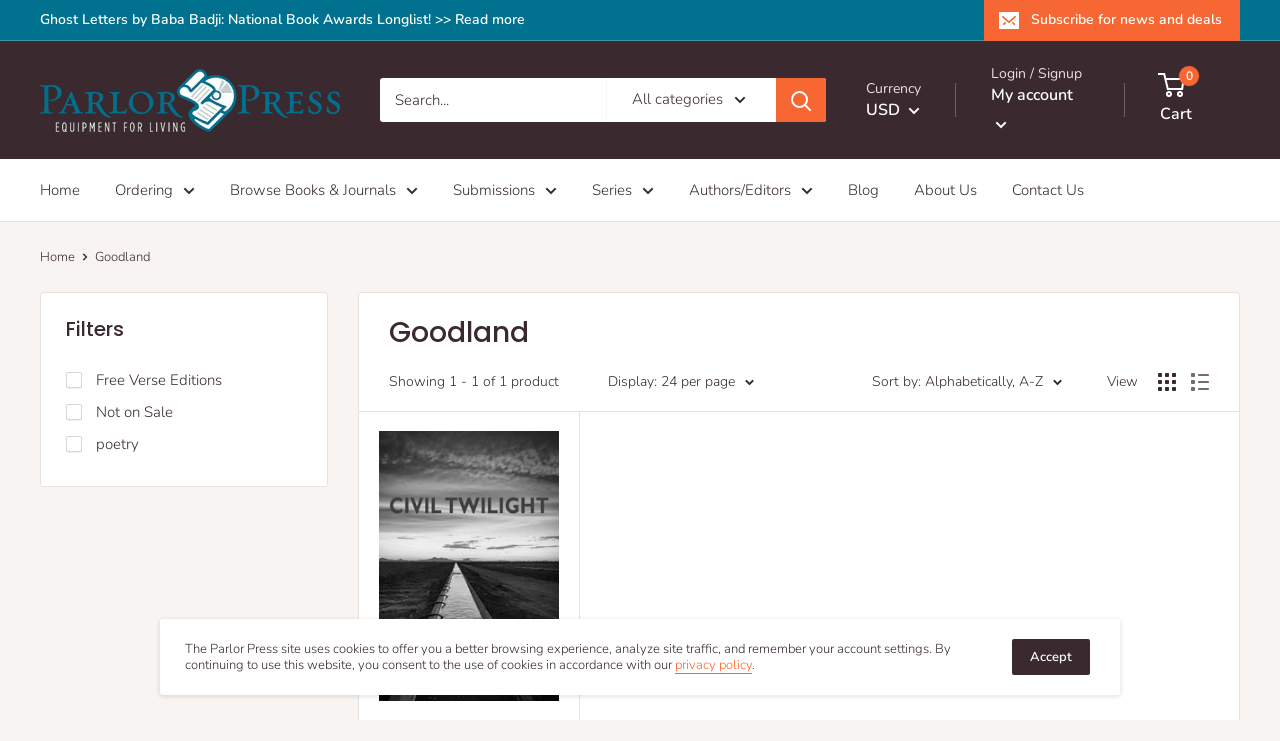

--- FILE ---
content_type: text/javascript
request_url: https://parlorpress.com/cdn/shop/t/3/assets/custom.js?v=90373254691674712701646576522
body_size: -660
content:
//# sourceMappingURL=/cdn/shop/t/3/assets/custom.js.map?v=90373254691674712701646576522
